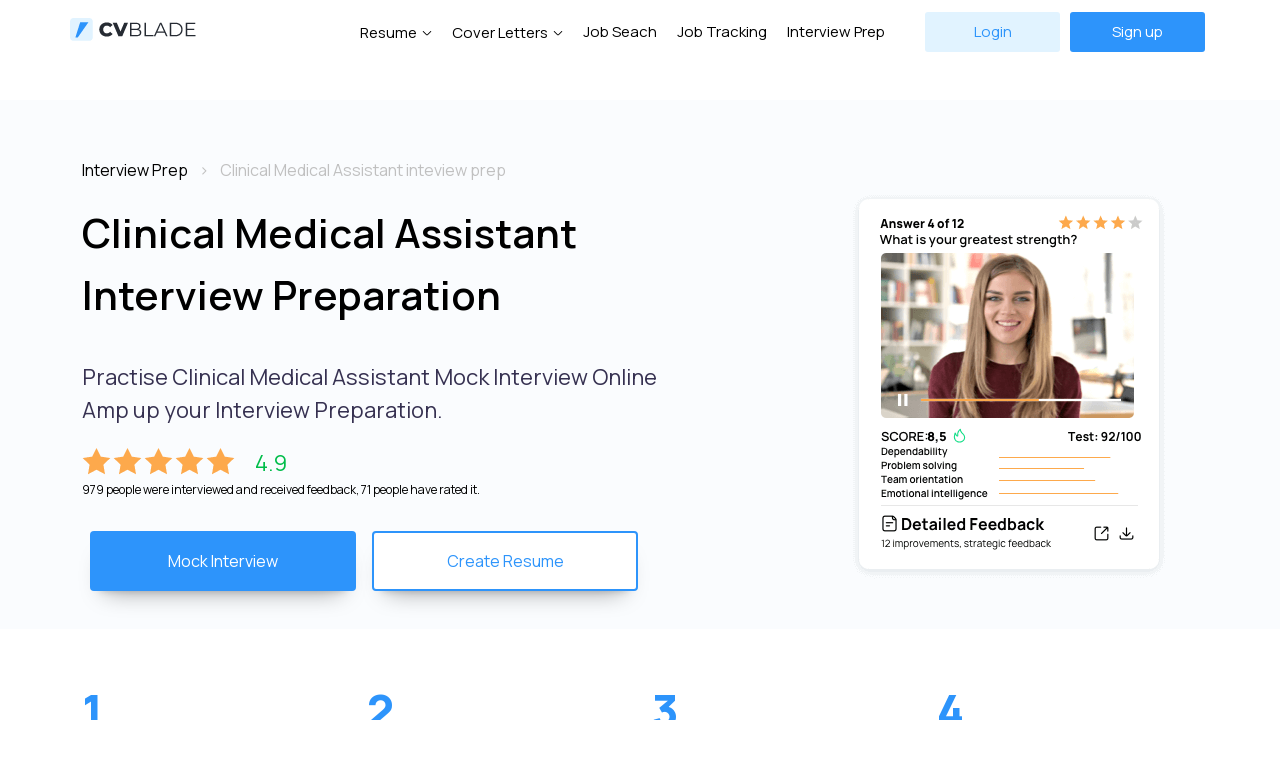

--- FILE ---
content_type: text/html; charset=UTF-8
request_url: https://cvblade.com/interview/clinical-medical-assistant/
body_size: 7831
content:
<!DOCTYPE html>
<html lang="en">
<head>
<meta charset="UTF-8">
<base href="https://cvblade.com/">
<title>Top 15 Clinical Medical Assistant Interview Questions and Answers &mdash; CVBLADE</title>
<meta name="description" content="How to prepare for a clinical medical assistant job interview - 15 tips. Top common clinical medical assistant interview questions and how to answer them."><meta property="og:site_name" content="CVBLADE"/>
<meta property="og:type" content="website"/>
<meta property="og:title" content="Top 15 Clinical Medical Assistant Interview Questions and Answers &mdash; CVBLADE">
<meta property="og:description" content="How to prepare for a clinical medical assistant job interview - 15 tips. Top common clinical medical assistant interview questions and how to answer them.">
<meta property="og:image" content="https://cvblade.com/images/cvblade_og_main.jpg"/>
<meta name="twitter:card" content="summary_large_image">
<meta property="twitter:domain" content="cvblade.com">
<meta property="twitter:url" content="https://cvblade.com/interview/clinical-medical-assistant/">
<meta name="twitter:title" content="Top 15 Clinical Medical Assistant Interview Questions and Answers &mdash; CVBLADE">
<meta name="twitter:description" content="How to prepare for a clinical medical assistant job interview - 15 tips. Top common clinical medical assistant interview questions and how to answer them.">
<meta name="twitter:image" content="https://cvblade.com/images/cvblade_og_main.jpg">    


<meta name="viewport" content="width=device-width, initial-scale=1.0">
<link rel="stylesheet" type="text/css" href="assets/template/css/bootstrap-grid.min.css">
<link rel="stylesheet" type="text/css" href="assets/template/css/style.min.css">
<link rel="preconnect" href="https://fonts.googleapis.com"> 
<link rel="preconnect" href="https://fonts.gstatic.com" crossorigin> 
<link href="https://fonts.googleapis.com/css2?family=Manrope:wght@200;300;400;500;600;700;800&display=swap" rel="stylesheet">
<meta name="google-site-verification" content="cQp7PEaqjfyTnm01IMS-eKVJqs5rka4pBwqwhKMp9Lc" />
<link rel="apple-touch-icon" sizes="180x180" href="/apple-touch-icon.png">
<link rel="icon" type="image/png" sizes="32x32" href="/favicon-32x32.png">
<link rel="icon" type="image/png" sizes="16x16" href="/favicon-16x16.png">
<meta name="msapplication-TileColor" content="#da532c">
<meta name="theme-color" content="#ffffff">



<!-- Google Tag Manager -->
<script>(function(w,d,s,l,i) { w[l]=w[l]||[];w[l].push( { 'gtm.start':
new Date().getTime(),event:'gtm.js' } );var f=d.getElementsByTagName(s)[0],
j=d.createElement(s),dl=l!='dataLayer'?'&l='+l:'';j.async=true;j.src=
'https://www.googletagmanager.com/gtm.js?id='+i+dl;f.parentNode.insertBefore(j,f);
 } )(window,document,'script','dataLayer','GTM-N8DHPPQ');</script>
<!-- End Google Tag Manager -->

<body>
<!-- Google Tag Manager (noscript) -->
<noscript><iframe src="https://www.googletagmanager.com/ns.html?id=GTM-N8DHPPQ"
height="0" width="0" style="display:none;visibility:hidden"></iframe></noscript>
<!-- End Google Tag Manager (noscript) -->
 
<header class="header">
    
        
	<div class="container header-in">
		<div class="row align-items-center">
			<div class="col-md-2 col-8">
				<div class="header__logo">
					<a href="/"><img src="assets/template/img/logo.svg" alt="CVBLADE - Create Resume Online"/></a>
				
				
				</div>
			</div>
		
			 <div class="col-md-10 col-4">
			 <div class="header__hamburger">
					<span class="line"></span>
					<span class="line"></span>
					<span class="line"></span>
				</div>
				<div class="header__nav">
				    
				    
				    
				    
				    
				    <div class="header__richmenu"><a href="resume-templates/" data-menu="dropmenu--id1" class="header__navdrop">Resume</a>
				        <div class="dropmenu dropmenu--id1">
    	<div class="container-fluid">
    	    <div class="row">
    	        <div class="col-md-5">
    	            <div class="d-flex align-items-center">
    	                <div class="dropmenu__title me-4">Resume Templates</div>
    	                <div class="dropmenu__link"><a href="resume-templates/">View all</a></div>
    	            </div>
    	            <div class="row">
    	                <div class="col-md-6">
    	                    <ul class="dropmenu__list">
    	                        <li><a href="resume-templates/professional/"><img src="/assets/template/img/briefcase.svg" alt="Professional Resume Templates">Professional</a></li>
    	                        <li><a href="resume-templates/simple/"><img src="/assets/template/img/document.svg" alt="Simple Resume Templates">Simple</a></li>
    	                        <li><a href="resume-templates/modern/"><img src="/assets/template/img/loader.svg" alt="Modern Resume Templates">Modern</a></li>
    	                        <li><a href="resume-templates/creative/"><img src="/assets/template/img/brush.svg" alt="Creative Resume Templates">Creative</a></li>
    	                    </ul> 
    	                </div>
    	                <div class="col-md-6">
    	                    <ul class="dropmenu__list">
    	                        <li><a href="resume-templates/premium/"><img src="/assets/template/img/diamond2.svg" alt="Premium Resume Templates">Premium</a></li>
    	                        <li><a href="resume-templates/popular/"><img src="/assets/template/img/zap.svg" alt="Popular Resume Templates">Popular</a></li>
    	                    </ul> 
    	                </div>
    	            </div>
    	        </div>
    	        
    	        <div class="col-md-2">
    	            <div class="dropmenu__title">Resume Builder</div>
    	            <div class="text-center">
    	                 <img src="assets/template/img/menuimg.png" alt="Resume Builder">
    	                <div class="dropmenu__link"><a href="resume/">Resume Builder</a></div>
    	            </div>
    	        </div>
    	        
    	        <div class="col-md-1"></div>
    	        
    	        <div class="col-md-3">
    	            <div class="dropmenu__title">Resume Examples</div>
    	            <ul class="dropmenu__list dropmenu__list2">
    	                <li><a href="https://cvblade.com/resume-examples/teacher/" class="">Teacher</a></li>
                        <li><a href="https://cvblade.com/resume-examples/internship/" class="">Internship</a></li>
                        <li><a href="https://cvblade.com/resume-examples/software-developer/" class="">Software Developer</a></li>
                        <li><a href="https://cvblade.com/resume-examples/quality-assurance/" class="">Quality Assurance</a></li>
                        <li><a href="https://cvblade.com/resume-examples/nurse/" class="">Nurse</a></li>
    	            </ul>
    	           
    	            <div class="dropmenu__link"><a href="resume-examples/">More</a></div>
    	        </div>
    	   </div>
    	</div>
</div>
				    </div>
				    <div class="header__richmenu"><a href="cover-letter-templates/" data-menu="dropmenu--id2" class="header__navdrop">Cover Letters</a>
				        <div class="dropmenu dropmenu--id2">
    	<div class="container-fluid">
    	    <div class="row">
    	        <div class="col-md-6">
    	            <div class="d-flex align-items-center">
    	                <div class="dropmenu__title me-4">Cover Letters Templates</div>
    	                <div class="dropmenu__link"><a href="cover-letter-templates/">View all</a></div>
    	            </div>
    	            <div class="row">
    	                <div class="col-md-6">
    	                    <ul class="dropmenu__list">
    	                        <li><a href="cover-letter-templates/professional/"><img src="/assets/template/img/briefcase.svg" alt="Professional Cover Letter Templates">Professional</a></li>
    	                        <li><a href="cover-letter-templates/simple/"><img src="/assets/template/img/document.svg" alt="Simple Cover Letter Templates">Simple</a></li>
    	                        <li><a href="cover-letter-templates/modern/"><img src="/assets/template/img/loader.svg" alt="Modern Cover Letter Templates">Modern</a></li>
    	                        <li><a href="cover-letter-templates/creative/"><img src="/assets/template/img/brush.svg" alt="Creative Cover Letter Templates">Creative</a></li>
    	                    </ul> 
    	                </div>
    	                <div class="col-md-6">
    	                    <ul class="dropmenu__list">
    	                        <li><a href="cover-letter-templates/premium/#"><img src="/assets/template/img/diamond2.svg" alt="Premium Cover Letter Templates">Premium</a></li>
    	                        <li><a href="cover-letter-templates/popular/"><img src="/assets/template/img/zap.svg" alt="Popular Cover Letter Templates">Popular</a></li>
    	                    </ul> 
    	                </div>
    	            </div>
    	        </div>
    	        <div class="col-md-3">
    	        <!--   <div class="dropmenu__title">Cover Letters Examples</div>
    	            <ul class="dropmenu__list dropmenu__list2">
    	                <li><a href="#" class="">Software Developer</a></li>
                        <li><a href="#" class="">Software Teacher</a></li>
                        <li><a href="#" class="">Software Nurse</a></li>
                        <li><a href="#" class="">Software Accountant</a></li>
                        <li><a href="#" class="">Software Marketing Specialist</a></li>
    	            </ul>
    	           
    	            <div class="dropmenu__link"><a href="#">More</a></div>/!-->
    	        </div>
    	        <div class="col-md-3">
    	            <div class="dropmenu__title">Cover Letters Builder</div>
    	            <div class="text-center">
    	                 <img src="assets/template/img/menuimg.png" alt="Cover letters Builder">
    	                <div class="dropmenu__link"><a href="cover-letter-templates/">Get Started</a></div>
    	            </div>
    	        </div>
    	   </div>
    	</div>
</div>
				    </div>
				    
				    
				    
				    
				    
				    
					 					<a href="job-search/">Job Seach</a>
					<a href="job-tracking/">Job Tracking</a> 
					<a href="interview/">Interview Prep</a>
					   
					 
			    	<div class="header__buttons">
						<a href="login/" class="button header__login">
							Login
						</a>
						<a href="register/" class="button header__sign">
							Sign up
						</a>
					</div>
					
									</div>
				<div class="header__nav header__nav-mobile">
				    <a href="resume-templates/">Resume Templates</a>
				    <a href="cover-letter-templates/">Cover Letters Templates</a>
				    
				 
				    
				    					<a href="job-tracking/">Job Tracking</a>   
					<a href="interview/">Mock Interview</a>
					<div class="header__buttons">
						<a href="login/" class="button header__login">
								Login
						</a>
						<a href="register/" class="button header__sign">
								Sign up
						</a>
					</div>
					
									</div>
			 
		
		</div>
		</div>
	</div>
</header>




<div class="head-hli-block">

    <div class="container mt-5">
        
            <div class="row">
                <div class="col-lg-12">
                    <nav class="bc">
            				  <ol class="breadcrumbs" itemscope="" itemtype="https://schema.org/BreadcrumbList">
            				    <li itemprop="itemListElement" itemscope="" itemtype="https://schema.org/ListItem" class="breadcrumbs-item">
            				    	<a itemprop="item" href="interview/" title="Mock Interview - Interview Preparation"><span itemprop="name">Interview Prep</span></a>
            				    	<meta content="1" itemprop="position">
            				    </li>
            				    <li itemprop="itemListElement" itemscope="" itemtype="https://schema.org/ListItem" class="breadcrumbs-item">
            				    	<span itemprop="name">Clinical Medical Assistant inteview prep</span>
            				    	<meta content="2" itemprop="position">
            				    </li>
            				  </ol>
                    </nav> 
                    
                </div>
            </div>
       
            <div class="row">
 
     			<div class="col-lg-7">
     			    
     			    <div itemscope itemtype="https://schema.org/Product">
     			        
     			        <meta itemprop="name" content="Clinical Medical Assistant Mock Interview Online">
     			        <meta itemprop="priceCurrency" content="USD">
     			        <meta itemprop="price" content="199">
     			        
         			    <h1 class="text-left">Clinical Medical Assistant Interview Preparation</h1>
                        
                        <div class="hli-intro">Practise Clinical Medical Assistant Mock Interview Online<br>
    Amp up your Interview Preparation.</div>
                        <div class="rating" itemprop="aggregateRating" itemscope="" itemtype="http://schema.org/AggregateRating">
                            <meta itemprop="ratingValue" content="4.9">
                            <meta itemprop="reviewCount" content="71">
                            
                            <div class="rating-v">
                                <div class="rating-stars">
                                    <img src="/assets/template/img/r_star.svg" alt="star" class="r-star">
                                    <img src="/assets/template/img/r_star.svg" alt="star" class="r-star">
                                    <img src="/assets/template/img/r_star.svg" alt="star" class="r-star">
                                    <img src="/assets/template/img/r_star.svg" alt="star" class="r-star">
                                    <img src="/assets/template/img/r_star.svg" alt="star" class="r-star">
                                </div>
                                <div class="rating-number">4.9</div>
                            </div>
                            979 people were interviewed and received feedback, 71 people have rated it.
                        </div>
                        
                    
                        <div class="mt-4 d-md-flex">
                            <a href="video-interview/?job=Clinical Medical Assistant" class="p-2">
            			        <button class="action-button" >Mock Interview</button>
            		        </a>
            		        <a href="https://cvblade.com/resume-templates/" target="_blank" class="p-2">
            		            <button class="action-button-wb">Create Resume</button>
            	        	</a>
                		</div>
    
            		
            		</div>
            		
                </div>
                <div class="col-lg-4 offset-lg-1">
                        
                        <img src="/images/inteview_prep_intro.png" alt="Clinical Medical Assistant Interview Prep">
                    
                </div>
                
            </div>
            
            
            
        </div>
    
</div>



<div class="pt-1">
    
	<div class="container">
	<div class="row">
		<div class="col-md-3 col-12 col">
			<div class="steps__item">
				<h3>
					<span>1</span>
					Read the Free Guide
				</h3>
				<p>Check out our free guide with common Clinical Medical Assistant interview questions and tips.</p>
			</div>
		</div>
		<div class="col-md-3 col-12 col">
			<div class="steps__item">
				<h3>
					<span>2</span>
					Take a Mock Interview
				</h3>
				<p>Practice with a mock video interview conducted by our virtual recruiter.</p>
			</div>
		</div>
		<div class="col-md-3 col-12 col">
			<div class="steps__item">
				<h3>
					<span>3</span>
					Get Evaluated
				</h3>
				<p>Receive a detailed performance review from experienced HR professionals.</p>
			</div>
		</div>
		<div class="col-md-3 col-12 col">
			<div class="steps__item">
				<h3>
					<span>4</span>
					Receive Feedback
				</h3>
				<p>Get personalized, strategic feedback highlighting your strengths and areas to improve.</p>
			</div>
		</div>
	</div>
</div>

	
	
</div>





<div class="container pt-5 pb-5">
            
    <div class="row">
        
        <div class="col-lg-4">
            
        <div class="inner-menu-block">
                
                <div class="inner-menu">
                    <a href="interview/clinical-medical-assistant/#interview-expert-tips">Expert Tips</a><br>
                    <a href="interview/clinical-medical-assistant/#a1">Interview Questions and Answers</a><br>
                    <a href="interview/clinical-medical-assistant/#a2">Interview Preparation Guide</a><br>
                    <a href="interview/clinical-medical-assistant/#interview-common-mistakes">Common Interview Mistakes</a><br>
                    <a href="interview/clinical-medical-assistant/#related">Related Interview Preps</a><br>
                </div>
                
                <div class="mt-5 d-none d-md-block">
                    
                    <a href="video-interview/?job=Clinical Medical Assistant">
            			        <button class="action-button" >Try Mock Interview Now</button>
            		</a>
            		<br>
            		<a href="https://cvblade.com/resume-templates/" target="_blank">
            		            <button class="action-button-wb">Create Resume</button>
            		</a>
                    		
                </div>
                
                <div class="mt-5 share-links d-none d-md-block">
                    		<h5>Share this page</h5>
                    		<a href="https://twitter.com/intent/tweet?url=https://cvblade.com/interview/clinical-medical-assistant/&text=" target="_blank"><img src="/assets/template/img/twitter2.svg" alt="Twitter Share"></a> &nbsp; 
                    		<a href="http://www.linkedin.com/shareArticle?mini=true&url=https://cvblade.com/interview/clinical-medical-assistant/&title="><img src="/assets/template/img/linkedin.svg" alt="Linkedin Share"></a> &nbsp;
                    		<a href="https://www.facebook.com/sharer/sharer.php?u=https://cvblade.com/interview/clinical-medical-assistant/"><img src="/assets/template/img/facebook.svg" alt="Facebook Share"></a>
                </div>
            </div>
            
        </div>  
        
        <div class="col-lg-8">
            
            <a name="interview-expert-tips"></a>
            <h2 class="interview-expert-tip">Expert Tip</h2>
            
            
            <a name="a1"></a>
            <div class="interview-expert-tip-block mb-5">
                <h3>Be Specific</h3><p>Specific examples of your achievements and skills can demonstrate your qualifications for the role. Try to provide quantifiable examples wherever possible.</p>
            </div>
            
            <div class="ratio ratio-16x9">
                        
            </div>
            
            <div class="interview-prep-content">
                     
                    <h2>Top 15 Clinical Medical Assistant Interview Questions and Answers</h2>

<h3>1. What motivated you to become a clinical medical assistant?</h3>

<p>I have always been passionate about healthcare and helping people. Becoming a clinical medical assistant provided the perfect opportunity to combine both of these interests and pursue a rewarding career in the medical field.</p>

<h3>2. What qualifications and experience do you have that make you a good fit for this position?</h3>

<p>I have completed a clinical medical assistant program and have gained experience through my externship and previous jobs in healthcare. Additionally, I have excellent communication skills, attention to detail, and am able to multitask effectively in a fast-paced environment.</p>

<h3>3. How do you handle stressful situations on the job?</h3>

<p>I approach stressful situations by staying calm and focused, prioritizing tasks, and remaining organized. I also believe in clear communication with my coworkers and superiors to ensure we are all on the same page and working together towards a solution.</p>

<h3>4. What are your strengths as a clinical medical assistant?</h3>

<p>Some of my strengths include my ability to learn quickly, my attention to detail, and my strong communication skills. I am also able to multitask effectively and prioritize tasks when needed.</p>

<h3>5. What are your weaknesses? How are you working to improve them?</h3>

<p>One weakness I have identified is that I can be overly self-critical at times. However, I am working to improve this by focusing on my accomplishments and positive aspects of my work, as well as seeking feedback from my coworkers and superiors.</p>

<h3>6. How do you approach patient care and communication?</h3>

<p>I approach patient care with empathy and understanding, taking into account their individual needs and concerns. I believe in clear communication with patients and their families, as well as working closely with physicians and other healthcare professionals to ensure the best possible outcomes.</p>

<h3>7. Can you describe a time when you went above and beyond for a patient?</h3>

<p>When I was working as a clinical medical assistant, I had a patient who was experiencing a lot of anxiety and discomfort. I took the time to sit with them and offer reassurance, as well as making sure they had everything they needed to be comfortable. I also followed up with them after their appointment to see how they were doing and offer additional support if needed.</p>

<h3>8. How do you stay organized and prioritize tasks in a busy work environment?</h3>

<p>I use a variety of tools and techniques to stay organized, such as to-do lists, calendars, and prioritizing tasks based on urgency and importance. I also make sure to communicate with my coworkers and superiors to ensure we are all on the same page and working together effectively.</p>

<h3>9. Can you describe a time when you had to handle a difficult situation with a patient or coworker?</h3>

<p>When I was working as a clinical medical assistant, I had a patient who was unhappy with their care and was becoming increasingly agitated. I remained calm and empathetic, listening to their concerns and working with them to find a solution. I also communicated with their physician and other healthcare professionals to ensure we were all on the same page and working towards a resolution.</p>

<h3>10. Do you have experience with electronic medical records? If so, can you describe your experience?</h3>

<p>Yes, I have experience with electronic medical records. I am familiar with various EMR systems and am able to navigate them efficiently to input and retrieve patient information.</p>

<h3>11. Can you describe your experience with medical terminology and abbreviations?</h3>

<p>I have completed coursework in medical terminology and abbreviations, and also gained experience through my externship and previous jobs in healthcare. I am able to understand and use medical terminology and abbreviations efficiently.</p>

<h3>12. How do you ensure patient confidentiality and privacy?</h3>

<p>I follow HIPAA guidelines and ensure that patient information is kept confidential at all times. I also make sure to only access patient information on a need-to-know basis, and am careful to protect patient privacy when discussing sensitive information with coworkers or superiors.</p>

<h3>13. Can you describe your experience with taking patient vital signs?</h3>

<p>I have completed coursework in taking patient vital signs and have gained experience through my externship and previous jobs in healthcare. I am familiar with various methods of taking vital signs, such as blood pressure, temperature, and heart rate, and am able to accurately record and report this information.</p>

<h3>14. How do you handle a patient with a language barrier?</h3>

<p>I approach a patient with a language barrier with empathy and understanding, trying to communicate with them as best I can. If possible, I will try to find a coworker or interpreter who can assist with communication. I also make sure to use visual aids and other forms of communication, such as pictures or gestures, to help convey information.</p>

<h3>15. What are your long-term career goals as a clinical medical assistant?</h3>

<p>I am passionate about healthcare and intend to continue working in this field for the long-term. I am open to opportunities for growth and advancement within the field, such as pursuing certifications or specialized training.</p>

<p>Overall, becoming a clinical medical assistant is a rewarding and challenging career. By preparing for potential interview questions and highlighting your qualifications and experience, you can set yourself apart as a strong candidate for this position.</p><br><a name="a2"></a><h2>How to Prepare for Clinical Medical Assistant Interview</h2>

<p>Getting ready for a clinical medical assistant interview can be an overwhelming and nerve-racking experience, especially if you are not sure what to expect. However, by knowing what the interviewer is looking for and preparing well in advance, you can boost your chances of securing the job. Here are some tips to help you prepare for a clinical medical assistant interview:</p>

<h3>1. Research the Company</h3>

<p>One of the essential things you should do before any interview is to learn about the company you are interested in. You can check their website, social media pages and read reviews from previous employees. By understanding what the company does, what they value, and their culture, you will be better prepared to answer questions about why you would like to work for them and your fit within their organization.</p>

<h3>2. Practice Commonly Asked Questions</h3>

<p>While it's impossible to know every question you will be asked during the interview, some are commonly asked. Research and practice responses to questions such as:</p>

<li>What experience do you have in the medical field?</li>
<li>Describe a situation where you had to handle a difficult patient.</li>
<li>What made you choose a career in medical assisting?</li>

<p>By practicing your answers beforehand, you can avoid feeling flustered or unprepared during the interview.</p>

<h3>3. Brush up on Your Skills</h3>

<p>Employers are looking for candidates with the necessary skills to excel in the clinical medical assistant role. Brushing up on essential skills such as checking vital signs, taking patient medical history, administering injections, and sterilizing instruments will help prepare you for the practical assessments that may be part of the interview process.</p>

<h3>4. Dress Professionally</h3>

<p>First impressions matter, and your interviewer will be making assumptions based on your appearance. Dress appropriately, arrive on time, and be aware of your body language during the interview.</p>

<h3>5. Ask Questions</h3>

<p>During the interview, the employer will likely ask if you have any questions. Be prepared with a few questions that demonstrate your interest in the position and organization. Ask about the responsibilities of the role, the company culture, and future opportunities for growth within the company.</p>

<p>By following these tips, you will be well prepared for your clinical medical assistant interview, confident in your abilities, and ready to showcase why you are the best candidate for the job.</p>
                    
            </div>
            
            <a name="interview-common-mistakes"></a>
            <h2 class="resume-common-mistakes">Common Interview Mistake</h2>
            
            <div class="resume-common-mistakes-block">
                <h3>Lying or Exaggerating</h3><p>Honesty is crucial in an interview. Misrepresenting your skills or experience can lead to consequences down the line when the truth comes out.</p> 
            </div>
            
            <a name="related"></a>
            <div class="pt-3 hl-links-2">
            
            <h2 class="interview-prep-related">Interview prep information you may interested</h2>
<a href="interview/cna/">CNA</a><br>
<a href="interview/physician-liaison/">Physician Liaison</a><br>
<a href="interview/central-service-technician/">Central Service Technician</a><br>
<a href="interview/surgical-physician-assistant/">Surgical Physician Assistant</a><br>
<a href="interview/health-aide/">Health Aide</a><br>
<a href="interview/orthopedic-nurse-practitioner/">Orthopedic Nurse Practitioner</a><br>
<a href="interview/wic-nutritionist/">Wic Nutritionist</a><br>
<a href="interview/environmental-health-specialist/">Environmental Health Specialist</a><br>
<a href="interview/orthopaedic-surgeon/">Orthopaedic Surgeon</a><br>
<a href="interview/paramedic/">Paramedic</a><br>
            
            </div>
            
            
        </div>
            
            
 
        
    </div>
    
</div>

 

<footer class="footer">
	<div class="footer__main">
		<div class="container">
			<div class="row">
				<div class="col-md-3 col-12 col">
					<div class="footer__logo">
					<a href="/">	<img src="assets/template/img/logo.svg" alt="CVBLADE - Best resume & cover letter templates"/></a>
						<!-- <p>write to us: <b>info@cvblade.com</b></p> /!-->
					</div>
				</div>
				<div class="col-md-3 col-12 col">
					<div class="footer__title">Resume & Cover Letters</div>
					<ul class="footer__nav">
					    <li><a href="resume-templates/">Resume Templates</a><li>
                        <li><a href="resume-templates/creative/">Creative Resume Templates</a><li>
                        <li><a href="resume-templates/professional/">Professional Resume Templates</a><li>
                        <li><a href="resume-templates/modern/">Modern Resume Templates</a><li>
                        <li><a href="resume-templates/premium/">Premium Resume Templates</a><li>
                        <li><a href="cover-letter-templates/">Cover Letters Templates</a><li>
                        <li><a href="resume-examples/">Resume Examples</a><li>
					</ul>
				</div>
				<div class="col-md-3 col-12 col">
					<div class="footer__title">Services</div>
					<ul class="footer__nav">
					    <li><a href="resume/">Resume Builder</a><li>
					    <li><a href="job-search/">Job Search</a><li>
					    <li><a href="job-tracking/">Job Tracking</a><li>
                        <li><a href="interview/">Interview Preparation</a><li>
                        
					</ul>
				</div>
				<div class="col-md-3 col-12 col">
					<div class="footer__title">About</div>
					<ul class="footer__nav">
					    <li><a href="about/">About Us</a><li>
                        <li><a href="pricing/">Pricing</a><li>
                        <li><a href="contacts/">Contacts</a><li>
					</ul>
				</div>
				
			</div>
		</div>
	</div>
	<div class="footer__bottom">
		<div class="container">
			<div class="row">
				<div class="col">
					<div class="footer__copy">
						<p>© 2025 CVBLADE. All Rights Reserved.</p>
					</div>
				</div>
				<div class="col">
					<div class="footer__socials">
					<!--	<a href=""><img src="assets/template/img/fb.svg" alt=""></a>
						<a href=""><img src="assets/template/img/twitter.svg" alt=""></a>
						 <a href=""><img src="assets/template/img/ig.svg" alt=""></a>/!-->
						 <a href="privacy-policy/">Privacy Policy</a>
						 <a href="terms-of-service/">Terms of Service</a>
					</div>
				</div>
			</div>
		</div>
	</div>
</footer>



<script src="https://ajax.googleapis.com/ajax/libs/jquery/1.12.4/jquery.min.js"></script>
<script src="assets/template/js/main.js"></script>
<script>

$( document ).ready(function() {
			
		   if($(window).width()>1020){
			   
				$(window).scroll(function() {
					
					if ($(this).scrollTop() >= 200) {
						$(".user-line").addClass("d-none");
					} else {
						$(".user-line").removeClass("d-none");
					}
				});
			}
			
		});



</script>



 <script>
  
    
         $(document).ready(function(){
             
            if($(window).width()>1020){
			   
				$(window).scroll(function() {
				console.log('!');
					if($(this).scrollTop() >= 870) {
						if($(window).width()>1020){ 
						    $('.inner-menu-block').addClass('inner-menu-fixed'); 
                         };
					}
					else{
						$('.inner-menu-block').removeClass('inner-menu-fixed');
					}
					
					if ($(this).scrollTop() >= $(document).height() - 1000) {
						$(".inner-menu-block").addClass("d-none");
					} else {
						$(".inner-menu-block").removeClass("d-none");
					}
					
				});
			};
         
 
        })
    </script>


<script defer src="https://static.cloudflareinsights.com/beacon.min.js/vcd15cbe7772f49c399c6a5babf22c1241717689176015" integrity="sha512-ZpsOmlRQV6y907TI0dKBHq9Md29nnaEIPlkf84rnaERnq6zvWvPUqr2ft8M1aS28oN72PdrCzSjY4U6VaAw1EQ==" data-cf-beacon='{"version":"2024.11.0","token":"b8c4094f5e8649e399dd36be2614d3f8","r":1,"server_timing":{"name":{"cfCacheStatus":true,"cfEdge":true,"cfExtPri":true,"cfL4":true,"cfOrigin":true,"cfSpeedBrain":true},"location_startswith":null}}' crossorigin="anonymous"></script>
</body>
</html>

--- FILE ---
content_type: image/svg+xml
request_url: https://cvblade.com/assets/template/img/interview_prep_icon_2.svg
body_size: 373
content:
<?xml version="1.0" encoding="UTF-8"?>
<svg width="30px" height="30px" viewBox="0 0 30 30" version="1.1" xmlns="http://www.w3.org/2000/svg" xmlns:xlink="http://www.w3.org/1999/xlink">
    <title>check_circled</title>
    <g id="Web" stroke="none" stroke-width="1" fill="none" fill-rule="evenodd">
        <g id="7-My-CV-Copy-23" transform="translate(-112.000000, -1004.000000)" fill="#2D94FB">
            <g id="check_circled" transform="translate(112.000000, 1004.000000)">
                <path d="M15,0 C23.2842708,0 30,6.71572852 30,15 C30,23.2842708 23.2842708,30 15,30 C6.71572852,30 0,23.2842708 0,15 C0,6.71572852 6.71572852,0 15,0 Z M15,2.25 C7.95836949,2.25 2.25,7.95836949 2.25,15 C2.25,22.0416312 7.95836949,27.75 15,27.75 C22.0416312,27.75 27.75,22.0416312 27.75,15 C27.75,12.8374219 27.211596,10.8005949 26.2615165,9.01625056 L26.0154934,8.57549787 L15.3561544,19.2348347 C14.3913313,20.1996591 12.8623052,20.256416 11.8311028,19.4050994 L11.6438456,19.2348361 L7.45450473,15.045496 C7.01516533,14.6061544 7.01516533,13.8938456 7.45450473,13.454504 C7.85390483,13.0551052 8.47890014,13.0187962 8.91931756,13.3455771 L9.04549527,13.454504 L13.2348361,17.6438456 C13.3568742,17.7658837 13.5420992,17.7862244 13.6852013,17.7048651 L13.7651653,17.6438456 L24.6927166,6.71629214 C22.3542309,3.98263514 18.8794556,2.25 15,2.25 Z" id="Shape"></path>
            </g>
        </g>
    </g>
</svg>